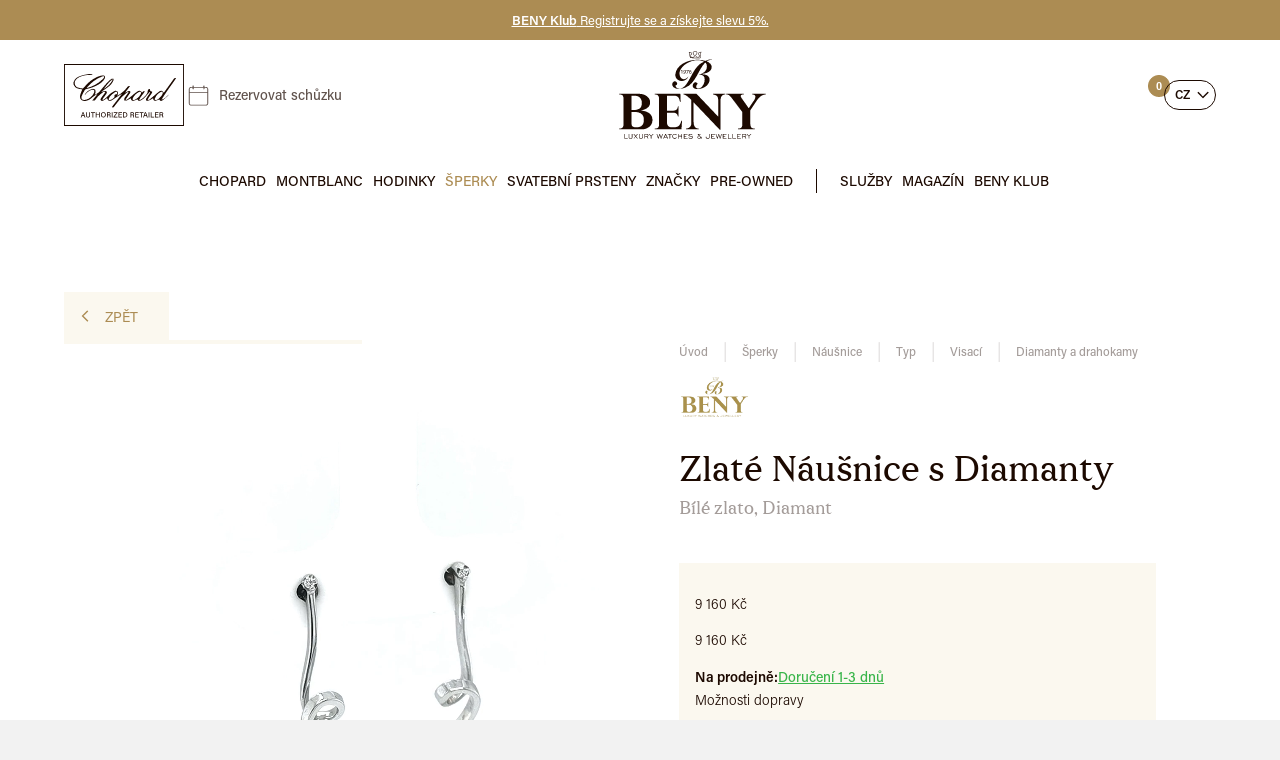

--- FILE ---
content_type: text/css
request_url: https://www.beny.cz/style/plugin/uniform.css?v=1743324125
body_size: -1031
content:
div.checker,div.radio{font-size:0;line-height:0;margin:0;display:inline-block;vertical-align:middle;position:relative}div.checker:focus,div.radio:focus{outline:0}div.checker,div.radio,div.checker *,div.radio *{margin:0;padding:0}div.checker span,div.radio span{padding:0;margin:0;display:inline-block;vertical-align:top}div.checker input,div.radio input{opacity:0;border:none;background:0 0;display:inline-block;text-align:center}div.checker,div.checker input,div.checker span{width:21px;height:21px;display:inline-block;vertical-align:middle}div.checker span{background:no-repeat scroll center center;background-size:21px 21px}div.checker span.checked,div.checker.active span.checked,div.checker.disabled span.checked,div.checker.disabled.active span.checked,div.checker.focus span.checked,div.checker.focus.active span.checked,div.checker.hover span.checked,div.checker.hover.active span.checked{background-image:url(../../img/uniform_check_correct.svg)}div.checker:has(.warning) span{background-image:url(../../img/uniform_check_warning.svg)}div.checker span,div.checker.active span,div.checker.disabled,div.checker.disabled.active,div.checker.focus span,div.checker.focus.active span,div.checker.hover span,div.checker.hover.active span{background-image:url(../../img/uniform_check.svg)}div.radio,div.radio input,div.radio span{width:16px;height:16px;display:inline-block;vertical-align:middle}div.radio span{background:no-repeat scroll center center;background-size:16px 16px}div.radio span.checked,div.radio.active span.checked,div.radio.disabled span.checked,div.radio.disabled.active span.checked,div.radio.focus span.checked,div.radio.focus.active span.checked,div.radio.hover span.checked,div.radio.hover.active span.checked{background-image:url(../../img/uniform_radio_correct.svg)}div.radio:has(.warning) span{background-image:url(../../img/uniform_radio_warning.svg)}div.radio span,div.radio.active span,div.radio.disabled,div.radio.disabled.active,div.radio.focus span,div.radio.focus.active span,div.radio.hover span,div.radio.hover.active span{background-image:url(../../img/uniform_radio.svg)}/*# sourceMappingURL=uniform.css.map */

--- FILE ---
content_type: text/css
request_url: https://www.beny.cz/style/components/detail.css?v=1768937997
body_size: 4580
content:
.detail{width:100%;margin:0 auto;display:flex;flex-wrap:wrap;gap:10px 60px;position:relative}.detail .top_info .flag_box{flex-wrap:wrap;padding:0;position:relative;display:flex;gap:10px;z-index:10;margin:0 0 15px}.detail .top_info .flag_box>span{border-radius:20px;background:var(--flag-clr, #FBF8EF);position:relative;display:block;margin:0;padding:0 15px;font-size:12px;line-height:24px;color:var(--flag-clr2, #AC8C53);font-weight:500;text-transform:uppercase}.detail .top_info .producer{display:inline-block;vertical-align:middle;position:relative;margin:0 0 30px;transition:all 400ms ease 0ms}.notouch .detail .top_info .producer:hover{color:#AC8C53}.detail .top_info .producer picture{display:block;position:relative;max-width:100%;max-height:40px}.detail .top_info .producer picture img{display:block;position:relative;max-width:100%;max-height:40px;width:initial;height:initial;margin:0}.detail .top_info :is(h1,.h1){font-size:36px;line-height:40px;font-weight:400;margin:0 0 40px}.detail .top_info .h3{font-weight:400;margin:0 0 40px}.detail .top_info :is(h1,.h1,.h3):has(+ .page_anotation){margin:0}.detail .top_info .page_anotation{font-size:18px;line-height:26px;color:#1c0900;opacity:.4;margin:0 0 40px}.detail .img{font-size:0;line-height:0;position:relative;width:calc(56% - 30px);margin:0}.detail .img .wish_icon{border-radius:20px;border:0;background:none;z-index:100;display:flex;align-items:flex-start;position:absolute;top:20px;left:20px;padding:0 0 0 34px;height:34px;transition:all 400ms ease 0ms}.detail .img .wish_icon::before{background-color:#AC8C53;-webkit-mask-image:url('../../img/wish_icon.svg');mask-image:url('../../img/wish_icon.svg');-webkit-mask-repeat:no-repeat;-webkit-mask-position:center center;-webkit-mask-size:24px 24px;mask-repeat:no-repeat;mask-position:center center;mask-size:24px 24px;position:absolute;content:"";top:0;bottom:0;left:0;width:34px;height:34px;transition:all 400ms ease 0ms}.notouch .detail .img .wish_icon:hover,.detail .img .wish_icon.active{background:#AC8C53}.detail .img .wish_icon.active::before{background-color:#fff !important}.notouch .detail .img .wish_icon:hover::before,.detail .img .wish_icon:focus::before{background-color:#fff}.detail .img .wish_icon span{opacity:0;text-align:center;padding:0;width:0;overflow:hidden;font-size:13px;line-height:34px;color:#fff;white-space:nowrap;transition:all 400ms ease 0ms}.notouch .detail .img .wish_icon:hover span{padding:0 15px 0 2px;width:155px;opacity:1}.detail .img .compare_icon{border-radius:20px;border:0;background:none;z-index:100;display:flex;align-items:flex-start;position:absolute;top:60px;left:20px;padding:0 0 0 34px;height:34px;transition:all 400ms ease 0ms}.detail .img .compare_icon::before{background-color:#AC8C53;-webkit-mask-image:url('../../img/compare_icon.svg');mask-image:url('../../img/compare_icon.svg');-webkit-mask-repeat:no-repeat;-webkit-mask-position:center center;-webkit-mask-size:24px 24px;mask-repeat:no-repeat;mask-position:center center;mask-size:24px 24px;position:absolute;content:"";top:0;bottom:0;left:0;width:34px;height:34px;transition:all 400ms ease 0ms}.notouch .detail .img .compare_icon:hover,.detail .img .main_img .compare_icon.active{background:#AC8C53}.detail .img .compare_icon.active::before{background-color:#fff !important}.notouch .detail .img .compare_icon:hover::before,.detail .img .compare_icon:focus::before{background-color:#fff}.detail .img .compare_icon span{opacity:0;text-align:center;padding:0;width:0;overflow:hidden;font-size:13px;line-height:34px;color:#fff;white-space:nowrap;transition:all 400ms ease 0ms}.notouch .detail .img .compare_icon:hover span{padding:0 15px 0 2px;width:155px;opacity:1}.detail .img .main_img{display:grid;grid-template-columns:repeat(2, 1fr);row-gap:20px;column-gap:20px;position:relative;width:100%}.detail .img .main_img.owl-carousel{display:block}.detail .img .main_img.owl-carousel .item{width:calc(50% - (1 * 20px / 2) * 1);margin-right:20px}.detail .img .main_img.mobile_imgs{display:none}.detail .img .main_img .play_video{padding:2px 12px;position:absolute;right:10px;bottom:10px;z-index:99;background:#1c0900;color:#fff;font-size:14px;line-height:24px;transition:all 400ms ease 0ms;border:0}.detail .img .main{position:relative;display:flex;align-items:center;justify-content:center;margin:0;z-index:0;padding:0;border:2px solid #FBF8EF;aspect-ratio:80 / 75;transition:all 400ms ease 0ms}.detail .img .main.first:not(:has(+ .main.second)){grid-column:span 2}.notouch .detail .img .main:hover{border:2px solid #AC8C53}.detail .img .main .in{background:#FBF8EF;align-items:center;display:flex;justify-content:center;position:relative;width:100%;height:100%}.detail .img .main:not(.second) .in img{width:initial;max-width:100%}.detail .img .main .in img{mix-blend-mode:multiply}.detail .img .main .in :is(img[src*="/global/"], .detail .img .main .in img[src*="no-product"]){mix-blend-mode:initial}.detail .img .other_img{grid-column:span 2;margin:0;width:100%;white-space:nowrap;display:block}.detail .img .other_img video{width:100%;display:block;grid-column:span 2}.detail .img .other_img .grid{margin:20px 0 0;width:100%;font-size:0;line-height:0;white-space:nowrap;display:grid;grid-template-columns:repeat(2, 1fr);row-gap:20px;column-gap:20px}.detail .img .other_img .grid.owl-carousel{display:block}.detail .img .other_img .grid.owl-carousel .item{width:calc(50% - (1 * 20px / 2) * 1);margin-right:20px}.detail .img .other_img a.fancybox{position:relative;display:block;margin:0;background:#FBF8EF;border:2px solid #FBF8EF;transition:all 400ms ease 0ms}.notouch .detail .img .other_img a.fancybox:hover{border:2px solid #AC8C53}.detail .img .other_img a.fancybox .in{overflow:hidden;min-height:0;display:block;position:relative;width:100%;aspect-ratio:80 / 75}.detail .img .other_img a.fancybox .in video{z-index:0;position:absolute;max-height:100%;min-height:100%;min-width:100%;height:auto;left:50%;top:50%;transform:translateX(-50%) translateY(-50%);object-fit:cover}html[class*="mozilla 11"] .detail .img .other_img a.fancybox .in video{min-width:135%;min-height:135%}.detail .img .other_img a.fancybox .in picture{background:#FBF8EF;z-index:0;position:absolute;inset:0;display:flex;justify-content:center;align-items:center}.detail .img .other_img a.fancybox .in picture img{mix-blend-mode:multiply}.detail .img .other_img a.fancybox .in picture :is(img[src*="/global/"], .detail .img .other_img a.fancybox .in picture img[src*="no-product"]){mix-blend-mode:initial}.detail .img .other_img a.fancybox .img_count{display:none;position:absolute;top:0;right:0;left:0;bottom:0;background-color:rgba(0,0,0,0.7);justify-content:center;align-items:center;text-align:center;color:#fff;font-weight:700;font-size:18px;line-height:22px;transition:all 400ms ease 0ms}.notouch .detail .img .other_img a.fancybox:hover .img_count{background-color:rgba(0,0,0,0.9)}.detail .img .other_img a.fancybox:not([data-number="photo_0"]):nth-child(5) .in::before,.detail .other_img a.fancybox:not([data-number="photo_0"]):nth-child(5) .in::after{display:none}.detail .img .other_img a.fancybox:not([data-number="photo_0"]):nth-child(5) .img_count{display:flex}.detail .img .other_img:not(.active) a.fancybox:nth-child(n + 5){display:none}.detail .img .other_img .show_all{grid-column:span 2}.detail .img .other_img.active .show_all{display:none}.detail .main_content{text-align:center;position:relative;width:calc(44% - 30px);margin:0}.detail .main_content .in{width:100%;max-width:540px;text-align:left;display:inline-block}.detail .main_content .in.is_stuck{z-index:99}.detail .main_content .in.is_stuck:has(.link_popup.active){z-index:999}.detail .main_content .in.is_stuck[style*="bottom"]{z-index:99}.detail .main_content .in.is_stuck[style*="bottom"]:has(.link_popup.active){z-index:999}.detail .main_content .text_box .full_description{position:absolute;right:0;top:100%;padding:0 16px 0 0;text-decoration:none}.detail .main_content .text_box .full_description.spec{position:relative;top:0}.detail .main_content .text_box .full_description::after{-webkit-mask-image:url('../../img/arrow_right.svg');mask-image:url('../../img/arrow_right.svg');z-index:10;position:absolute;top:0;right:-4px;bottom:0;width:16px;margin:0;transform:rotate(90deg);display:block;content:"";background-color:#1c0900;-webkit-mask-repeat:no-repeat;-webkit-mask-position:center center;-webkit-mask-size:12px 12px;mask-repeat:no-repeat;mask-position:center center;mask-size:12px 12px;transition:all 400ms ease 0ms}.detail .main_content .text_box .full_description::before{background:#1c0900;content:"";position:absolute;left:0;bottom:0;height:1px;opacity:1;width:calc(100% - 16px);transition:all 400ms ease 0ms}.notouch .detail .main_content .text_box .full_description:hover::before,.detail .main_content .text_box .full_description:focus::before{opacity:0;width:0}.detail .main_content .price{display:flex;justify-content:space-between;flex-wrap:wrap;padding:0;margin:40px 0 0;text-align:left}.detail .main_content .price .price_in{background:#FBF8EF;padding:16px;display:flex;align-items:center;gap:16px;width:100%}.detail .main_content .price .price_in .side{width:50%}.detail .main_content .price .price_in .side .left_side{width:100%}.detail .main_content .price .price_in .side .buy_box{margin:0}@media screen and (max-width:1280px){.detail .main_content .price .price_in{flex-direction:column}.detail .main_content .price .price_in .side{width:100%}}.detail .main_content .price .warning{font-weight:500;margin:0 0 10px;width:100%;font-size:14px;line-height:24px;padding:0 0 0 24px;color:#1c0900;position:relative}.detail .main_content .price .warning:before{content:"";position:absolute;left:0;top:2px;width:20px;height:20px;background-color:#E72628;-webkit-mask-image:url('../../img/warning_icon.svg');mask-image:url('../../img/warning_icon.svg');-webkit-mask-repeat:no-repeat;-webkit-mask-position:center center;-webkit-mask-size:20px 20px;mask-repeat:no-repeat;mask-position:center center;mask-size:20px 20px;color:#E72628}.detail .main_content .price .warehouse{font-weight:600;display:flex;align-items:center;gap:4px;margin:0;width:100%;font-size:14px;line-height:24px;position:relative}.detail .main_content .price .left_side>.warehouse{color:#1c0900 !important}.detail .main_content .price .warehouse .tooltipster{cursor:pointer;font-weight:500;color:var(--wr-color, #1c0900) !important;font-size:14px;line-height:24px;text-decoration:underline}.detail .main_content .price :is(.left_side,.right_side){display:block;width:50%}.detail .main_content .price .left_side{text-align:left}.detail .main_content .price .right_side{text-align:right}.detail .main_content .price :is(.left_side,.right_side) .discount{position:absolute;left:0;bottom:100%;color:#9D9D9D;display:block;font-size:16px;line-height:20px;margin:0;font-weight:300;text-decoration:line-through}.detail .main_content .price :is(.left_side,.right_side) .discount.hidden{display:none}.detail .main_content .price :is(.left_side,.right_side) .main{display:block;font-size:30px;line-height:36px;font-weight:600;margin:0}.detail .main_content .price :is(.left_side,.right_side) .small{display:block;color:#1c0900;font-size:14px;line-height:24px;font-weight:300;margin:0}.detail .main_content .price :is(.left_side,.right_side) .link_pop{display:inline-block;color:#1c0900;font-size:14px;line-height:24px;font-weight:400;margin:6px 0 0;position:relative}.detail .main_content .price :is(.left_side,.right_side) .link_pop::before{background:#1c0900;content:"";position:absolute;left:0;bottom:2px;height:1px;opacity:1;width:100%;transition:all 400ms ease 0ms}.notouch .detail .main_content .price :is(.left_side,.right_side) .link_pop:hover::before,.detail .main_content .price :is(.left_side,.right_side) .link_pop:focus::before{opacity:0;width:0}.detail .main_content .price .right_side .link_pop.cofidis{margin-right:36px}.detail .main_content .price .right_side .link_pop.cofidis::after{content:"";display:inline-block;position:absolute;top:50%;transform:translateY(-50%);left:100%;background:url(../../img/homecredit.png) no-repeat scroll center center;background-size:cover;width:28px;height:28px;margin:0 0 0 8px}.detail .main_content .price .info{position:relative;font-size:14px;line-height:24px;font-weight:500;margin:10px 0 0}.detail .main_content .price .info a{font-weight:400;color:#39b54a;text-decoration:underline}.detail .main_content .price .info.icon{padding:0 0 0 24px}.detail .main_content .price .info.icon:before{content:"";position:absolute;left:0;top:2px;width:20px;height:20px;background-color:#E72628;-webkit-mask-image:url('../../img/warning_icon.svg');mask-image:url('../../img/warning_icon.svg');-webkit-mask-repeat:no-repeat;-webkit-mask-position:center center;-webkit-mask-size:20px 20px;mask-repeat:no-repeat;mask-position:center center;mask-size:20px 20px;color:#E72628}.detail .main_content .butics_info{display:flex;margin:40px 0 0;flex-direction:column;align-items:flex-start;width:100%;gap:8px}.detail .main_content .butics_info .info{margin:0;position:relative;padding:0 0 0 60px;font-size:14px;line-height:24px;font-weight:300}.detail .main_content .butics_info .info::after{width:48px;height:48px;position:absolute;left:0;top:50%;transform:translateY(-50%);content:"";background-color:#1c0900;-webkit-mask-image:url('../../img/icon_butics.svg');mask-image:url('../../img/icon_butics.svg');-webkit-mask-repeat:no-repeat;-webkit-mask-position:center center;-webkit-mask-size:48px 48px;mask-repeat:no-repeat;mask-position:center center;mask-size:48px 48px}.detail .main_content .butics_info .info a:not(.link_pop){font-weight:600;color:#AC8C53;text-decoration:underline}.notouch .detail .main_content .butics_info .info a:not(.link_pop):hover{text-decoration:none}.detail .main_content .butics_info .info .link_pop{display:inline-block;color:#1c0900;font-size:14px;line-height:24px;font-weight:400;margin:0;position:relative;padding:0}.detail .main_content .butics_info .info .link_pop::before{background:#1c0900;content:"";position:absolute;left:0;bottom:2px;height:1px;opacity:1;width:100%;transition:all 400ms ease 0ms}.notouch .detail .main_content .butics_info .info .link_pop:hover::before,.detail .main_content .butics_info .info .link_pop:focus::before{opacity:0;width:0}.detail .main_content .variants_list{width:100%;display:flex;flex-wrap:wrap;gap:10px;margin:40px 0 0}.detail .main_content .variants_list .title{margin:0;width:100%;font-size:20px;line-height:24px;color:#AC8C53;text-transform:uppercase}.detail .main_content .variants_list .item{padding:0;box-sizing:border-box;position:relative;width:calc(16.5% - 50px / 6);display:block;border:1px solid #FBF8EF;background:#FBF8EF;transition:all 400ms ease 0ms}.notouch .detail .main_content .variants_list .item:hover{border-color:#AC8C53}.detail .main_content .variants_list:not(.active) .item:nth-child(n + 8){display:none}.detail .main_content .variants_list .item .img{display:block;width:100%;box-sizing:border-box;position:relative;aspect-ratio:1}.detail .main_content .variants_list .item .img img{mix-blend-mode:multiply}.detail .main_content .variants_list .item .img_count{display:none;position:absolute;inset:-1px;background-color:#fff;border:1px solid #1c0900;justify-content:center;align-items:center;text-align:center;color:#1c0900;font-weight:300;font-size:18px;line-height:24px;transition:all 400ms ease 0ms}.notouch .detail .main_content .variants_list:not(.active) .item:hover .img_count{border-color:#AC8C53}.detail .main_content .variants_list:not(.active) .item:not([data-number="photo_0"]):nth-child(7) .img_count{display:flex}.detail .main_content .adv_services{align-items:start;justify-items:start;display:grid;grid-template-columns:repeat(2, 1fr);row-gap:8px;column-gap:8px;margin:40px 0 0;width:100%}.detail .main_content .adv_services.owl-carousel{display:block}.detail .main_content .adv_services.owl-carousel .item{width:calc(50% - (1 * 8px / 2) * 1);margin-right:8px}.detail .main_content .adv_services .link_pop{display:flex;align-items:center;min-height:30px;color:#1c0900;font-size:14px;line-height:20px;font-weight:400;margin:0;position:relative;padding:0 0 0 38px}.detail .main_content .adv_services .link_pop span{border-radius:30px;width:30px;height:30px;position:absolute;left:0;top:0;background:#39b54a}.detail .main_content .adv_services .link_pop span::after{position:absolute;inset:0;content:"";background-color:#fff;-webkit-mask-repeat:no-repeat;-webkit-mask-position:center center;-webkit-mask-size:22px 22px;mask-repeat:no-repeat;mask-position:center center;mask-size:22px 22px}.detail .main_content .adv_services .link_pop.icon1 span::after{-webkit-mask-image:url('../../img/icon_graf.svg');mask-image:url('../../img/icon_graf.svg')}.detail .main_content .adv_services .link_pop.icon2 span::after{-webkit-mask-image:url('../../img/icon_gift.svg');mask-image:url('../../img/icon_gift.svg')}.detail .main_content .adv_services .link_pop.icon3 span::after{-webkit-mask-image:url('../../img/icon_expand.svg');mask-image:url('../../img/icon_expand.svg')}.detail .main_content .adv_services .link_pop.icon4 span::after{-webkit-mask-image:url('../../img/icon_battery.svg');mask-image:url('../../img/icon_battery.svg')}.detail .main_content .adv_services .link_pop.icon5 span::after{-webkit-mask-image:url('../../img/icon_delivery.svg');mask-image:url('../../img/icon_delivery.svg')}.detail .main_content .adv_services .link_pop.icon6 span::after{-webkit-mask-image:url('../../img/icon_auth.svg');mask-image:url('../../img/icon_auth.svg')}.detail .main_content .adv_services a.link_pop{text-decoration:underline}.notouch .detail .main_content .adv_services a.link_pop:is(:hover,:focus){text-decoration:none}.detail .main_content .new_cofidis{margin:60px 0 0;width:100%;box-sizing:border-box;border:1px solid #AC8C53;padding:12px 16px;position:relative;display:flex;align-items:center;justify-content:space-between}.detail .main_content .new_cofidis::before{position:absolute;left:0;bottom:calc(100% + 6px);padding:0 26px 0 0;content:attr(data-title);font-size:16px;line-height:24px;font-weight:500;background:url(../../img/cofidis_arrow.svg) no-repeat scroll right center;background-size:20px 20px}.detail .main_content .new_cofidis .cofidis{position:relative;display:block;color:#1c0900;font-size:14px;line-height:24px;font-weight:500;margin:0;padding:0 0 0 36px}.detail .main_content .new_cofidis .cofidis::after{content:"";display:block;position:absolute;top:50%;transform:translateY(-50%);left:0;background:url(../../img/homecredit.png) no-repeat scroll center center;background-size:cover;width:26px;height:26px;margin:0}.detail .main_content .new_cofidis .price{display:flex;gap:8px;margin:0}.detail .main_content .new_cofidis .price .small{padding:12px 0 0;display:block;color:#1c0900;font-size:14px;line-height:14px;font-weight:500;margin:0}.detail .main_content .new_cofidis .price .main{padding:12px 0 0;display:block;color:#1c0900;font-size:20px;line-height:9px;font-weight:700;margin:0}@media screen and (max-width:1280px){.detail .main_content .new_cofidis{flex-direction:column}.detail .main_content .new_cofidis .cofidis{font-size:13px;padding:0 0 0 36px}.detail .main_content .new_cofidis .cofidis::after{content:"";display:block;position:absolute;top:50%;transform:translateY(-50%);left:0;background:url(../../img/homecredit.png) no-repeat scroll center center;background-size:cover;width:26px;height:26px;margin:0}}@media screen and (max-width:1000px){.detail .main_content .new_cofidis{flex-direction:row}}@media screen and (max-width:500px){.detail .main_content .new_cofidis{flex-direction:column}}.detail .main_content .share_list{max-width:550px;width:100%;position:relative;display:flex;align-items:center;justify-content:space-between;margin:40px 0 0;padding:0}.detail .main_content .share_list li{display:block;position:relative}.detail .main_content .share_list li :is(a,button){display:inline-block;position:relative;background:none;border:0;padding:0 0 0 44px;color:#1c0900;font-size:14px;line-height:34px;font-weight:400;transition:all 400ms ease 0ms}.detail .main_content .share_list li :is(a,button)::after{position:absolute;bottom:8px;opacity:1;left:44px;height:1px;background:#1c0900;width:calc(100% - 44px);content:"";transition:all 400ms ease 0ms}.notouch .detail .main_content .share_list li :is(a,button):hover::after{width:0;opacity:0}.detail .main_content .share_list li :is(a,button)::before{content:"";width:34px;height:34px;position:absolute;left:0;top:0;background-color:#1c0900;-webkit-mask-repeat:no-repeat;-webkit-mask-position:center center;-webkit-mask-size:34px 34px;mask-repeat:no-repeat;mask-position:center center;mask-size:34px 34px}.detail .main_content .share_list li :is(a,button).icon1::before{-webkit-mask-image:url('../../img/icon_send.svg');mask-image:url('../../img/icon_send.svg')}.detail .main_content .share_list li :is(a,button).icon2::before{-webkit-mask-image:url('../../img/phone_icon.svg');mask-image:url('../../img/phone_icon.svg');-webkit-mask-size:26px 26px;mask-size:26px 26px}.detail .main_content .share_list li :is(a,button).icon3::before{-webkit-mask-image:url('../../img/share_icon.svg');mask-image:url('../../img/share_icon.svg')}.detail .main_content .share_list li ul{top:calc(100% + 60px);padding:8px 16px;border:1px solid #E5E5E5;z-index:0;margin:0;position:absolute;left:50%;transform:translateX(-50%);border-radius:6px;overflow:hidden;background-color:#ffffff;display:flex;opacity:0;visibility:hidden;transition:all 400ms ease 0ms}.detail .main_content .share_list li:hover ul{top:100%;opacity:1;visibility:visible;pointer-events:auto}.detail .main_content .share_list li ul li{margin:0;padding:0}.detail .main_content .share_list li ul li a{opacity:1;width:32px;height:32px;position:relative;display:block;padding:0;font-size:0;line-height:0;text-align:center;color:#1c0900}.detail .main_content .share_list li ul li a::before{width:100%;height:100%;position:absolute;inset:0;content:"";transition:all 400ms ease 0ms;background-color:#1c0900;-webkit-mask-repeat:no-repeat;-webkit-mask-position:center center;-webkit-mask-size:32px 32px;mask-repeat:no-repeat;mask-position:center center;mask-size:32px 32px}.detail .main_content .share_list li ul li a.fb::before{-webkit-mask-image:url('../../img/social_fb_icon3.svg');mask-image:url('../../img/social_fb_icon3.svg')}.detail .main_content .share_list li ul li a.tw::before{-webkit-mask-image:url('../../img/social_tw_icon3.svg');mask-image:url('../../img/social_tw_icon3.svg')}.detail .main_content .share_list li ul li a.li::before{-webkit-mask-image:url('../../img/social_li_icon3.svg');mask-image:url('../../img/social_li_icon3.svg')}.detail .main_content .share_list li ul li a.pt::before{-webkit-mask-image:url('../../img/social_pt_icon3.svg');mask-image:url('../../img/social_pt_icon3.svg')}.notouch .detail .main_content .share_list li ul li a:hover::before,.detail .main_content .share_list li ul li a:focus::before{background-color:#AC8C53}.detail .main_content .share_list2{width:100%;position:relative;display:flex;align-items:center;justify-content:space-between;margin:10px 0 0;padding:0}.detail .main_content .share_list2 li{text-align:center;display:block;width:33.33%;position:relative}.detail .main_content .share_list2:has(li:nth-child(4)) li{width:initial}.detail .main_content .share_list2 li :is(a,button){display:inline-block;text-align:center;position:relative;background:none;border:0;padding:30px 0 0;color:#1c0900;font-size:13px;line-height:24px;font-weight:400;transition:all 400ms ease 0ms}.detail .main_content .share_list2 li :is(a,button)::after{position:absolute;bottom:3px;opacity:1;left:0;height:1px;background:#1c0900;width:100%;content:"";transition:all 400ms ease 0ms}.notouch .detail .main_content .share_list2 li :is(a,button):hover::after{width:0;opacity:0}.detail .main_content .share_list2 li :is(a,button)::before{content:"";width:34px;height:34px;position:absolute;left:50%;transform:translateX(-50%);top:0;background-color:#1c0900;-webkit-mask-repeat:no-repeat;-webkit-mask-position:center center;-webkit-mask-size:24px 24px;mask-repeat:no-repeat;mask-position:center center;mask-size:24px 24px}.detail .main_content .share_list2 li :is(a,button).watchdog_icon::before{-webkit-mask-image:url('../../img/watch_icon.svg');mask-image:url('../../img/watch_icon.svg')}.detail .main_content .share_list2 li :is(a,button).wish_icon::before{-webkit-mask-image:url('../../img/wish_icon.svg');mask-image:url('../../img/wish_icon.svg')}.detail .main_content .share_list2 li :is(a,button).compare_icon::before{-webkit-mask-image:url('../../img/compare_icon.svg');mask-image:url('../../img/compare_icon.svg')}.detail .main_content .share_list2 li :is(a,button).icon3::before{-webkit-mask-image:url('../../img/share_icon.svg');mask-image:url('../../img/share_icon.svg');-webkit-mask-size:30px 30px;mask-size:30px 30px}.detail .main_content .share_list2 li ul{top:calc(100% + 60px);padding:8px 16px;border:1px solid #E5E5E5;z-index:0;margin:0;position:absolute;left:50%;transform:translateX(-50%);border-radius:6px;overflow:hidden;background-color:#ffffff;display:flex;opacity:0;visibility:hidden;transition:all 400ms ease 0ms}.detail .main_content .share_list2 li:hover ul{top:100%;opacity:1;visibility:visible;pointer-events:auto}.detail .main_content .share_list2 li ul li{margin:0;padding:0}.detail .main_content .share_list2 li ul li a{opacity:1;width:32px;height:32px;position:relative;display:block;padding:0;font-size:0;line-height:0;text-align:center;color:#1c0900}.detail .main_content .share_list2 li ul li a::before{transform:none;width:100%;height:100%;position:absolute;inset:0;left:0;content:"";transition:all 400ms ease 0ms;background-color:#1c0900;-webkit-mask-repeat:no-repeat;-webkit-mask-position:center center;-webkit-mask-size:32px 32px;mask-repeat:no-repeat;mask-position:center center;mask-size:32px 32px}.detail .main_content .share_list2 li ul li a::after{display:none}.detail .main_content .share_list2 li ul li a.fb::before{-webkit-mask-image:url('../../img/social_fb_icon3.svg');mask-image:url('../../img/social_fb_icon3.svg')}.detail .main_content .share_list2 li ul li a.tw::before{-webkit-mask-image:url('../../img/social_tw_icon3.svg');mask-image:url('../../img/social_tw_icon3.svg')}.detail .main_content .share_list2 li ul li a.li::before{-webkit-mask-image:url('../../img/social_li_icon3.svg');mask-image:url('../../img/social_li_icon3.svg')}.detail .main_content .share_list2 li ul li a.pt::before{-webkit-mask-image:url('../../img/social_pt_icon3.svg');mask-image:url('../../img/social_pt_icon3.svg')}.notouch .detail .main_content .share_list2 li ul li a:hover::before,.detail .main_content .share_list2 li ul li a:focus::before{background-color:#AC8C53}.detail .main_content .price .buy_box{flex-wrap:wrap;margin:25px 0 0;display:flex;gap:10px;width:100%}.detail .main_content .price .buy_box.hidden{display:none}.detail .main_content .price .buy_box .btn{gap:4px;justify-content:center;padding:0 40px;height:54px;display:flex;align-items:center}.detail .main_content .price .buy_box .btn.typ_9{flex:1}.detail .main_content .price .buy_box .btn.full{width:100%}.detail .main_content .price .warning2{margin:0;display:flex;align-items:center;gap:16px;position:relative;padding:12px 18px;border:1px solid #AC8C53;background:#fbf8ee}.detail .main_content .price .warning2::before{display:block;content:"";width:40px;height:40px;background:url(../../img/warning_icon2.svg) no-repeat scroll center center;background-size:40px 40px}.detail .main_content .price .warning2 p{flex:1;font-size:16px;line-height:24px;color:#AC8C53;margin:0}.detail .main_content .price .warning2 p strong{font-size:16px;line-height:24px;display:block}.detail_bottom{width:100%;display:flex;position:relative;gap:60px;justify-content:space-between;padding:20px 0 0}.detail_bottom:has(.right:only-child){justify-content:flex-end}.detail_bottom .left{width:calc(56% - 30px);padding:0;box-sizing:border-box;text-align:center}.detail_bottom .left .in{text-align:left;display:inline-block;max-width:500px;width:100%}.detail_bottom .left .in.full{max-width:100%}.detail_bottom .left .title{font-size:24px;line-height:30px;font-weight:400;text-transform:uppercase;color:#1c0900;margin:50px 0 20px;opacity:.8}.detail_bottom .left .title:nth-child(1){margin-top:0}.detail_bottom .left .in video{width:100%;display:block;margin:0}.detail_bottom .right{width:calc(44% - 30px);padding:0;box-sizing:border-box;text-align:center}.detail_bottom .right .in{text-align:left;display:inline-block;max-width:500px;width:100%}.detail_bottom .right .title{font-size:24px;line-height:30px;font-weight:400;text-transform:uppercase;color:#1c0900;margin:50px 0 20px;opacity:.8}.detail_bottom .right .title:nth-child(1){margin-top:0}.detail_bottom .right .params{display:flex;flex-direction:column;width:100%;position:relative}.detail_bottom .right .params .item{position:relative;display:block;margin:0;padding:0;border-top:1px solid #E5E5E5}.detail_bottom .right .params .item:nth-child(1){border-top:0}.detail_bottom .right .params .item:not(:has(.title)){display:none}.detail_bottom .right .params .item .title{box-sizing:border-box;border:0;background:none;color:#1c0900;width:100%;text-align:left;cursor:pointer;margin:0;display:flex;gap:16px;align-items:center;font-size:20px;line-height:28px;font-weight:300;padding:14px 50px 14px 0;text-transform:uppercase;position:relative;transition:all 400ms ease 0ms}.detail_bottom .right .params .item .title::before{opacity:.3;background-color:#1c0900;-webkit-mask-image:url('../../img/faq_open.svg');mask-image:url('../../img/faq_open.svg');-webkit-mask-repeat:no-repeat;-webkit-mask-position:center center;-webkit-mask-size:14px 14px;mask-repeat:no-repeat;mask-position:center center;mask-size:14px 14px;position:absolute;right:10px;top:50%;content:"";display:block;width:20px;height:20px;transform:translateY(-50%);transition:all 400ms ease 0ms}.detail_bottom .right .params .item .title::after{opacity:0;background-color:#1c0900;-webkit-mask-image:url('../../img/faq_close.svg');mask-image:url('../../img/faq_close.svg');-webkit-mask-repeat:no-repeat;-webkit-mask-position:center center;-webkit-mask-size:14px 14px;mask-repeat:no-repeat;mask-position:center center;mask-size:14px 14px;position:absolute;right:10px;top:50%;content:"";display:block;width:20px;height:20px;transform:translateY(-50%);transition:all 400ms ease 0ms}.notouch .detail_bottom .right .params .item .title:hover{color:#AC8C53}.notouch .detail_bottom .right .params .item .title:hover::before{background-color:#AC8C53}.notouch .detail_bottom .right .params .item .title:hover::after{background-color:#AC8C53}.detail_bottom .right .params .item.active .title::before{opacity:0}.detail_bottom .right .params .item.active .title::after{opacity:.3}.detail_bottom .right .params .item .title .icon{position:relative;width:30px;height:30px}.detail_bottom .right .params .item .text{padding:0 0 20px 0;display:none;width:initial}.detail_bottom .right .params .item.open .text{display:block}.detail_bottom .right .params table.para{border-collapse:collapse;border-spacing:0;width:100%;margin:0}.detail_bottom .right .params table.para th{vertical-align:top;width:160px;border:0;background:none;font-size:14px;line-height:24px;color:#1c0900;font-weight:500;padding:4px 0;text-align:left}.detail_bottom .right .params table.para th .tooltipster{border-radius:20px;color:#fff;font-size:11px;line-height:18px;width:18px;background:#AC8C53;text-align:center;display:inline-block;vertical-align:text-top}.detail_bottom .right .params table.para td{vertical-align:top;border:0;font-size:14px;line-height:24px;color:rgba(28,9,0,0.6);font-weight:400;padding:4px 0;text-align:left}.detail_bottom .right .params table.para td .tooltipster{border-radius:20px;color:#fff;font-size:11px;line-height:18px;width:18px;background:#AC8C53;text-align:center;display:inline-block;vertical-align:text-top}.detail_bottom .right .params table.para td a{text-decoration:underline dashed #1c0900}.notouch .detail_bottom .right .params table.para td a:hover{text-decoration:none}.detail .product_line{border:2px solid #FBF8EF;margin:35px 0 20px;display:flex;gap:0;align-items:center;width:100%;background:#FBF8EF;transition:all 400ms ease 0ms}.detail .variants_list .product_line{margin-top:0}.notouch a.detail .product_line:hover{border-color:#AC8C53}.detail .product_line .img{background:#FBF8EF;width:180px;aspect-ratio:80 / 75;align-items:center;display:flex;justify-content:center;position:relative}.detail .product_line .img img{mix-blend-mode:multiply;height:initial;width:initial;max-height:90%;max-width:90%;display:block;margin:0 auto}.detail .product_line .img img[src*="/global/"]{mix-blend-mode:initial}.detail .product_line .text{padding:25px;flex:1}.detail .product_line .text .title{font-size:18px;line-height:26px;font-weight:400;margin:0 0 15px;text-transform:none;color:#1c0900}.detail .product_line .text .title:has(+ .anotation){margin:0}.detail .product_line .text .anotation{font-size:14px;line-height:24px;color:#1c0900;opacity:.4;margin:0 0 15px}.detail .product_line .text .pop_price{margin:10px 0 0;display:flex;flex-direction:column;align-items:flex-start;gap:0;width:100%}.detail .product_line .text .pop_price .discount{color:#9D9D9D;white-space:nowrap;display:block;font-size:16px;line-height:22px;margin:0;font-weight:300;text-decoration:line-through}.detail .product_line .text .pop_price .discount.hidden{display:none}.detail .product_line .text .pop_price .main{color:#1c0900;white-space:nowrap;display:block;font-size:18px;line-height:22px;font-weight:600;margin:0}@media screen and (max-width:1500px){.detail .main_content .adv_services{grid-template-columns:repeat(1, 1fr);row-gap:8px;column-gap:8px}.detail .main_content .adv_services.owl-carousel{display:block}.detail .main_content .adv_services.owl-carousel .item{width:calc(100% - (0 * 8px / 1) * 1);margin-right:8px}}@media screen and (max-width:1000px){.detail{flex-direction:column;align-items:flex-start;gap:10px}.detail .img{width:100%}.detail .img .main_img.desktop_imgs{display:none}.detail .img .main_img.mobile_imgs{max-width:500px;display:block}.detail .img .main_img.mobile_imgs .imgs_slider{display:block;position:relative;white-space:nowrap}.detail .img .main_img.mobile_imgs .imgs_slider .main{display:inline-block;vertical-align:middle;width:100%}.detail .img .main_img.mobile_imgs .imgs_slider.owl-carousel .owl-dots{width:100%;font-size:0;margin:0 auto;text-align:center;position:absolute;bottom:-25px;left:0;right:0;z-index:990;justify-content:center;display:flex;gap:6px}.detail .img .main_img.mobile_imgs .imgs_slider.owl-carousel .owl-dots .owl-dot{opacity:.2;border-radius:20px;background:#AC8C53;position:relative;width:5px;height:5px;line-height:0;font-size:0;display:block;vertical-align:middle;margin:0;transition:all 400ms ease 0ms}.detail .img .main_img.mobile_imgs .imgs_slider.owl-carousel .owl-dots .owl-dot.active{width:20px;opacity:1}.notouch .detail .img .main_img.mobile_imgs .imgs_slider.owl-carousel .owl-dots .owl-dot:hover{opacity:1}.detail .producer{margin:0 0 10px}.detail .top_info :is(h1,.h1){font-size:34px;line-height:40px;margin:0 0 20px}.detail .top_info .h3{margin:0 0 20px}.detail .main_content{width:100%;padding:40px 0 0}.detail .main_content .in{max-width:100%}.detail .main_content .price{margin:30px 0 0}.detail .main_content .share_list{margin:30px 0}.detail .main_content .adv_services{grid-template-columns:repeat(2, 1fr);row-gap:8px;column-gap:8px;margin:30px 0 0}.detail .main_content .adv_services.owl-carousel{display:block}.detail .main_content .adv_services.owl-carousel .item{width:calc(50% - (1 * 8px / 2) * 1);margin-right:8px}.detail .main_content .variants_list{margin:30px 0 0}.detail_bottom{flex-direction:column;gap:50px}.detail_bottom .left{width:100%}.detail_bottom .left.h{display:none}.detail_bottom .left .in{max-width:100%}.detail_bottom .left .title{font-size:22px;line-height:26px;margin:40px 0 15px}.detail_bottom .left .title:nth-child(1){margin-top:0}.detail_bottom .right{width:100%}.detail_bottom .right .in{max-width:100%}.detail_bottom .right .title{font-size:22px;line-height:26px;margin:40px 0 15px}.detail_bottom .right .title:nth-child(1){margin-top:0}.detail_bottom .right .params .item .title{font-size:16px;line-height:24px;padding:10px 40px 10px 0}.detail_bottom .right .params .item .title::before{-webkit-mask-size:16px 16px;mask-size:16px 16px;right:10px;width:16px;height:16px}.detail_bottom .right .params .item .title::after{-webkit-mask-size:16px 16px;mask-size:16px 16px;right:10px;width:16px;height:16px}.detail_bottom .right .params table.para th{width:140px;padding:2px 0}.detail_bottom .right .params table.para td{padding:2px 0}.detail .product_line .img{width:150px}.detail .product_line .text{padding:20px}.detail .product_line .text .title{font-size:16px;line-height:24px;margin:0 0 8px}.detail .product_line .text .anotation{margin:0 0 8px}.detail .product_line .text .pop_price{margin:8px 0 0}.detail .product_line .text .pop_price .discount{font-size:14px;line-height:20px}.detail .product_line .text .pop_price .main{font-size:16px;line-height:20px}}@media screen and (max-width:650px){.detail .product_line{flex-direction:column;align-items:flex-start;box-sizing:border-box;padding:15px;gap:15px}.detail .product_line .text{padding:0}.detail .variants_list .product_line{align-items:center;padding:12px;gap:12px;flex-direction:row}.detail .variants_list .product_line .img{width:80px}.detail .variants_list .product_line .text .title{font-size:14px;line-height:20px}.detail .variants_list .product_line .text .anotation{font-size:12px;line-height:16px}.detail .variants_list .product_line .text .pop_price .discount{font-size:12px;line-height:18px}.detail .variants_list .product_line .text .pop_price .main{font-size:14px;line-height:18px}.detail .variants_list .product_line .text .pop_price .small{font-size:12px;line-height:16px}}@media screen and (max-width:600px){.detail .main_content .adv_services{grid-template-columns:repeat(1, 1fr);row-gap:8px;column-gap:8px}.detail .main_content .adv_services.owl-carousel{display:block}.detail .main_content .adv_services.owl-carousel .item{width:calc(100% - (0 * 8px / 1) * 1);margin-right:8px}}@media screen and (max-width:500px){.detail .top_info .flag_box{gap:4px}.detail .top_info .flag_box>span{padding:0 10px;font-size:11px;line-height:22px;text-transform:none}.detail .top_info :is(h1,.h1){font-size:30px;line-height:36px}.detail .main_content .price .left_side{text-align:left}.detail .main_content .price :is(.left_side,.right_side) .main{font-size:26px;line-height:32px}.detail .main_content .price .buy_box .btn{padding:0 25px}.detail .main_content .adv_services{grid-template-columns:repeat(1, 1fr);row-gap:6px;column-gap:6px}.detail .main_content .adv_services.owl-carousel{display:block}.detail .main_content .adv_services.owl-carousel .item{width:calc(100% - (0 * 6px / 1) * 1);margin-right:6px}.detail .main_content .share_list li:has(> a.icon2){display:none}.detail .main_content .share_list2 li ul{left:initial;right:0;transform:none}}.sticky_detail{opacity:0;visibility:hidden;display:block;padding:16px 0;box-shadow:0 5px 48px rgba(27,30,32,0.2);background:#fff;z-index:998;position:sticky;position:-webkit-sticky;left:0;right:0;bottom:0;transition:all 400ms ease 0ms}.sticky_detail.active{opacity:1;visibility:visible}.sticky_detail .inside_middle{display:flex;align-items:center;justify-content:center}.sticky_detail .img{background:#FBF8EF;width:60px;display:block;position:relative;aspect-ratio:80 / 75}.sticky_detail .img img{mix-blend-mode:multiply}.sticky_detail .img :is(img[src*="/global/"]){mix-blend-mode:initial}.sticky_detail .title_box{flex:1;margin:0 0 0 30px}.sticky_detail .title_box .title{font-family:'sfizia',sans-serif,Arial;color:#1c0900;font-size:18px;line-height:24px;font-weight:400;text-align:left;margin:0;position:relative}.sticky_detail .title_box .warehouse{font-weight:600;display:flex;align-items:center;gap:4px;color:#1c0900 !important;margin:0;width:100%;font-size:12px;line-height:16px;position:relative}.sticky_detail .title_box .warehouse .tooltipster{cursor:pointer;font-weight:500;color:var(--wr-color, #1c0900) !important;font-size:12px;line-height:16px;text-decoration:underline}.sticky_detail .price{white-space:nowrap;font-size:0;margin:0 30px;text-align:right}.sticky_detail .price .discount{position:relative;color:#9D9D9D;display:block;font-size:16px;line-height:20px;margin:0;font-weight:300;text-decoration:line-through}.sticky_detail .price .discount.hidden{display:none}.sticky_detail .price .main{display:block;font-size:24px;line-height:30px;font-weight:600;margin:0}.sticky_detail .price .small{display:block;color:#1c0900;font-size:14px;line-height:20px;font-weight:300;margin:0}.sticky_detail .buy_box{margin:0;display:block}.sticky_detail .buy_box.hidden{display:none}.sticky_detail .buy_box .btn{gap:4px;justify-content:center;padding:0 40px;height:54px;display:inline-flex;align-items:center}.sticky_detail .buy_box .btn.typ_9{flex:1}.sticky_detail .buy_box .btn.full{width:100%}@media screen and (max-width:1000px){.sticky_detail .img{width:40px}.sticky_detail .title_box{margin:0 10px}.sticky_detail .title_box .title{font-size:12px;line-height:16px}.sticky_detail .price{display:none}.sticky_detail .buy_box .param_pop{width:42px;height:42px;padding:0;font-size:0}.sticky_detail .buy_box .param_pop::before{content:"";background-color:#fff;position:absolute;inset:0;-webkit-mask-image:url('../../img/basket_icon.svg');mask-image:url('../../img/basket_icon.svg');-webkit-mask-repeat:no-repeat;-webkit-mask-position:center center;-webkit-mask-size:26px 26px;mask-repeat:no-repeat;mask-position:center center;mask-size:26px 26px;font-size:0}}.bottom_mozaika{display:block;position:relative;width:100%}.bottom_mozaika .item{display:flex;align-items:center;padding:120px 0;min-height:600px;width:100%;position:relative;overflow:hidden;background:#FBF8EF}.bottom_mozaika .item .img{position:absolute;top:-1px;bottom:-1px;width:calc(50% + 2px);left:-1px}.bottom_mozaika .item .text_box{width:50%;padding:0 0 0 100px;box-sizing:border-box;margin:0 0 0 auto}.bottom_mozaika .item.black .img{left:initial;right:-1px}.bottom_mozaika .item.black .text_box{padding:0 100px 0 0;margin:0}@media screen and (max-width:1280px){.bottom_mozaika .item{padding:80px 0}.bottom_mozaika .item .text_box{padding:0 0 0 60px}.bottom_mozaika .item.black .text_box{padding:0 60px 0 0}}@media screen and (max-width:1000px){.bottom_mozaika .item{padding:60px 0}.bottom_mozaika .item .text_box{padding:0 0 0 40px}.bottom_mozaika .item.black .text_box{padding:0 40px 0 0}}@media screen and (max-width:750px){.bottom_mozaika .item{display:block;padding-top:0}.bottom_mozaika .item .img{display:block;margin:0 0 60px;position:relative;aspect-ratio:16 / 9;top:0;bottom:0;right:0 !important;left:0 !important;width:100%}.bottom_mozaika .item .text_box{width:100%;padding:0;margin:0}.bottom_mozaika .item.black .text_box{padding:0}}/*# sourceMappingURL=detail.css.map */

--- FILE ---
content_type: image/svg+xml
request_url: https://www.beny.cz/img/date_icon.svg
body_size: -667
content:
<?xml version="1.0" encoding="UTF-8"?>
<svg id="Vrstva_1" xmlns="http://www.w3.org/2000/svg" version="1.1" viewBox="0 0 52 52">
  <!-- Generator: Adobe Illustrator 29.4.0, SVG Export Plug-In . SVG Version: 2.1.0 Build 152)  -->
  <path d="M10.063,46.92c-2.51-.142-4.274-2.639-4.349-4.89l.013-29.159c.084-1.811,1.758-3.743,3.275-4.416.203-.09.61-.24,1.055-.24.171,0,.751-.006,1.358-.012.661-.006,1.356-.013,1.582-.013h.742v-2.328c0-.43.379-.661.455-.703.051-.024.277-.078.626-.078.395,0,.646.068.705.101.179.134.361.269.361.888,0,.188.013,1.412.013,1.412l.008.733h.733s10.573.008,15.833.008c2.827,0,2.889-.002,2.923-.003l.717-.025v-.718s-.003-1.243-.001-1.349c.007-.325.191-.653.313-.795.098-.113.367-.227.746-.227.403,0,.711.129.826.25l.032.033c.136.139.234.24.234.538,0,.053.002.164.004.303.005.332.015.951.002,1.172l.014.779.722.004s1.615.009,2.403.018c.285.003.576.031.863.083.57.103.717.167.724.169,1.518.672,3.192,2.604,3.275,4.416l.013,29.252c-.102,2.31-1.783,4.796-4.328,4.796H10.063ZM7.698,42.469c0,1.629,1.266,2.724,3.149,2.724l30.143.005c2.885-.083,3.313-1.746,3.313-2.729v-21.975H7.698v21.975ZM10.592,10.109c-1.864,0-2.894,1.612-2.894,2.726v5.934h36.605v-5.934c0-1.114-1.031-2.726-2.894-2.726h-3.18v2.331c-.01.279-.098.411-.131.46-.247.38-.747.419-.893.419-.298,0-.757-.145-.907-.551l-.02-.051c-.029-.074-.078-.196-.083-.388v-2.219s-20.314,0-20.314,0v1.919c0,.311-.032.552-.094.715-.159.43-.693.574-.991.574-.145,0-.689-.038-.92-.395-.031-.057-.147-.332-.147-.554v-2.261h-3.136Z"/>
</svg>

--- FILE ---
content_type: text/javascript
request_url: https://www.beny.cz/cookies-page/lang/cookies-script-cs.min.js?v=21-01-2026
body_size: 141
content:
var gdpr_link;gdpr_link=$("#privacy-policy-link").length?$("#privacy-policy-link").val():"/cs/zasady-ochrany-osobnich-udaju/",window.cc_languages={cs:{consent_modal:{title:"Tato webová stránka používá cookies",description:"K personalizaci obsahu a reklam, poskytování funkcí sociálních médií a analýze naší návštěvnosti využíváme soubory cookies. Informace o tom, jak náš web používáte, sdílíme se svými partnery pro sociální média, inzerci a analýzy. Partneři tyto údaje mohou zkombinovat s dalšími informacemi, které jste jim poskytli nebo které získali v důsledku toho, že používáte jejich služby.",primary_btn:{text:"Povolit vše",role:"accept_all"},secondary_btn:{text:"Odmítnout",role:"accept_necessary"},third_btn:{text:"Upravit",role:"settings"}},settings_modal:{title:"Detailní informace",save_settings_btn:"Uložit výběr",accept_all_btn:"Povolit vše",reject_all_btn:"Odmítnout",close_btn_label:"Zavřít",blocks:[{title:"Více o cookies",description:'Cookies jsou malé textové soubory, které mohou být používány webovými stránkami, aby učinily uživatelský zážitek více efektivní.<br /><br />Tato stránka používá různé typy cookies. Některé cookies jsou umístěny službami třetích stran, které se objevují na našich stránkách. Prostřednictvím volby můžete ovlivnit, jaké údaje o vás mohou být třetím stranám předány a podle jednotlivých kategorií či kombinace jednotlivých souborů ovlivnit, pro jaké účely budou údaje využity.<br /><br />Kdykoliv můžete změnit nebo vzít zpět svůj souhlas prostřednictvím této lišty na našich webových stránkách.<br /><br />Zjistěte v našich <a href="'+gdpr_link+'#scroll_cookies" class="cc-link">Zásadách používání souborů cookies</a> více o tom, kdo jsme, jak nás můžete kontaktovat a jak zpracováváme vaše osobní údaje.'},{title:"Nezbytně nutné cookies",description:"Nutné cookies pomáhají, aby byla webová stránka použitelná tak, že umožní základní funkce jako navigace stránky a přístup k zabezpečeným sekcím webové stránky. Webová stránka nemůže správně fungovat bez těchto cookies.",toggle:{value:"necessary",enabled:!0,readonly:!0}},{title:"Činnost webových stránek a analýza",description:"Čím víc lidí má statistické cookies zapnuté, tím lépe můžeme naše stránky vyladit. Třeba tak, že hojně navštěvované části stránek přesuneme hned na hlavní stránku a ušetříme tak hledání ostatním návštěvníkům. Díky nim jsme schopni zjistit, odkud k nám lidé přicházejí, na co klikají, jak dlouho u nás zůstávají apod. Zpracování statistických cookies je našim oprávněným zájmem. Tyto cookies zpracováváme na základě vašeho souhlasu. Souhlas zde můžete kdykoliv udělit, či odvolat.",toggle:{value:"analytics",enabled:!1,readonly:!1}},{title:"Marketing a personalizace",description:"Zpracování pro tyto účely nám pomáhá sledovat návštěvníky na webových stránkách. Záměrem je zobrazit reklamu, která je relevantní a zajímavá pro jednotlivého uživatele a tímto hodnotnější pro vydavatele a inzerenty třetích stran.",toggle:{value:"targeting",enabled:!1,readonly:!1}},{title:"Konverze",description:"Při souhlasu obou dvou kategorií (Činnost webových stránek a analýza / Marketing a personalizace) se automaticky povolují i konverzní skripty. Souhlas zde můžete kdykoliv udělit, či odvolat pomocí nesouhlasu s jednou výše uvedených kategorií.",toggle:{value:"both",enabled:!1,readonly:!1}}]}}};

--- FILE ---
content_type: image/svg+xml
request_url: https://www.beny.cz/img/phone_icon1.svg
body_size: -252
content:
<?xml version="1.0" encoding="UTF-8"?>
<svg id="Vrstva_1" xmlns="http://www.w3.org/2000/svg" version="1.1" viewBox="0 0 52 52">
  <!-- Generator: Adobe Illustrator 29.4.0, SVG Export Plug-In . SVG Version: 2.1.0 Build 152)  -->
  <path d="M43.76,10.435c-4.664-5.345-11.382-8.41-18.432-8.41-.574,0-1.157.02-1.732.061-7.525.526-14.042,4.578-17.88,11.118-3.96,6.749-4.327,15.022-.981,22.132.175.371.387.74.593,1.097.32.556.651,1.132.871,1.761l.045.129-3.92,10.652c-.091.283.036.579.193.757.142.161.351.246.603.246.184,0,.378-.045.582-.136l10.056-4.287.168.103c3.806,2.344,8.149,3.583,12.561,3.583h.002c11.76,0,21.432-8.308,22.997-19.753.938-6.861-1.149-13.806-5.727-19.052ZM43.502,39.441c-4.044,5.148-10.335,8.221-16.828,8.221-3.05,0-6.076-.65-8.997-1.931-.662-.291-1.293-.648-1.903-.994-.625-.354-1.218-.69-1.842-.961-1.723.6-3.435,1.346-5.092,2.067-1.09.474-2.217.965-3.339,1.412l-.697.277.188-.726c.377-1.457.96-2.899,1.524-4.293.477-1.178.969-2.397,1.321-3.591.312-1.061.263-1.131-.06-1.589-.13-.184-.291-.413-.478-.747C1.512,26.22,3.946,14.025,13.086,7.588c3.624-2.552,7.871-3.901,12.282-3.901,10.328,0,19.583,7.22,22.006,17.168,1.638,6.723.263,13.324-3.872,18.586Z"/>
  <path d="M39.449,31.401c-.875-.702-3.934-2.543-4.923-3.002-.639-.297-1.129-.435-1.541-.435-.733,0-1.267.442-2.187,1.434-.071.076-.189.236-.314.405-.577.782-1.024,1.335-1.522,1.335-.037,0-.073-.003-.109-.01-1.331-.236-4.191-2.794-4.881-3.496-.036-.036-3.527-3.801-3.218-5.017.047-.183.153-.286,1.142-1.095.535-.438,1.269-1.038,1.444-1.266.98-1.274.592-2-.181-3.447-.566-1.06-2.469-4.236-2.954-4.679-.417-.38-.891-.565-1.448-.565-1.949,0-4.406,2.341-5.31,4.02-2.504,4.651,1.939,11.94,4.638,15.144,1.7,2.018,4.086,4.049,6.545,5.572,2.068,1.28,5.18,2.806,8.263,2.806,2.146,0,3.972-.748,5.425-2.222,1.005-1.02,2.052-2.585,1.974-3.919-.036-.625-.313-1.137-.845-1.563ZM35.323,37.084c-.576.273-1.274.412-2.073.412-2.548,0-5.772-1.403-7.759-2.605-3.352-2.028-6.442-5.117-8.476-8.476-1.357-2.24-3.382-6.759-2.361-9.483.443-1.182,2.464-3.435,3.771-3.66.072-.013.154-.027.244-.027.281,0,.453.146.548.268l.016.02,2.921,5.012.013.05c.103.389-.12.617-.24.739-.018.019-.037.038-.055.058-.374.427-.832.759-1.274,1.08-.974.707-1.744,1.265-1.548,2.581.463,3.116,6.459,8.938,9.372,9.689.332.086.609.127.847.127.704,0,1.08-.369,1.865-1.203.09-.096.232-.281.383-.476.668-.869,1.182-1.484,1.701-1.484l.137.006.086.056c.176.115.752.444,1.42.824,3.482,1.985,3.686,2.171,3.766,2.418.403,1.247-2.66,3.769-3.304,4.074Z"/>
</svg>

--- FILE ---
content_type: image/svg+xml
request_url: https://www.beny.cz/img/pay_icon.svg
body_size: 4711
content:
<?xml version="1.0" encoding="UTF-8"?>
<svg id="Vrstva_1" xmlns="http://www.w3.org/2000/svg" version="1.1" viewBox="0 0 402 50">
  <!-- Generator: Adobe Illustrator 29.4.0, SVG Export Plug-In . SVG Version: 2.1.0 Build 152)  -->
  <g>
    <path d="M60.322,15.654l-5.417-.09-9.08,18.591h4.987c.85-1.392,1.439-2.937,2.104-4.424.534-.1,4.018-.203,4.19.043l.333,4.381h4.85c.109,0,.256-.327.212-.471l-2.177-18.03ZM54.568,25.685l1.844-4.1.342,4.1h-2.186Z"/>
    <path d="M21.711,15.575l-5.602,11.751-1.23-11.751h-7.992l6.967,5.67c-.107.196-.352.01-.481-.066-.29-.171-2.94-2.066-3.07-1.915.578,4.969,1.283,9.942,2.068,14.872,1.45-.112,3.296.214,4.701.026.19-.025.356-.028.479-.204l9.419-18.383h-5.26Z"/>
    <path d="M44.46,24.112c-.887-.782-3.651-2.003-4-2.839-.306-.73.321-1.226.964-1.424,1.472-.454,3.134.124,4.461.777.201-.044,1.488-3.513,1.526-3.82.061-.494-.943-.818-1.376-.964-3.645-1.222-9.179-.25-10.463,3.893-.734,2.37-.027,4.294,1.853,5.81,1.067.86,4.886,2.167,3.484,3.899-1.147,1.417-4.989.171-6.286-.754-.062.692-1.705,3.83-1.48,4.211.04.068,1.195.654,1.386.732,4.063,1.649,10.68.693,11.669-4.365.402-2.06-.172-3.775-1.737-5.156Z"/>
    <polygon points="29.293 15.575 25.741 34.155 30.659 34.155 34.075 15.575 29.293 15.575"/>
    <path d="M65.193,1H6.169C3.739,1,1.762,2.977,1.762,5.406v39.187c0,2.43,1.977,4.407,4.406,4.407h59.024c2.43,0,4.406-1.977,4.406-4.407V5.406c0-2.43-1.977-4.406-4.406-4.406ZM67.362,44.593c0,1.196-.973,2.17-2.169,2.17H6.169c-1.196,0-2.169-.973-2.169-2.17V5.406c0-1.196.973-2.169,2.169-2.169h59.024c1.196,0,2.169.973,2.169,2.169v39.187Z"/>
  </g>
  <g>
    <path d="M175.405,1h-60.533c-2.43,0-4.406,1.977-4.406,4.406v39.187c0,2.43,1.977,4.407,4.406,4.407h60.533c2.43,0,4.407-1.977,4.407-4.407V5.406c0-2.43-1.977-4.406-4.407-4.406ZM177.575,44.593c0,1.196-.973,2.17-2.17,2.17h-60.533c-1.196,0-2.169-.973-2.169-2.17V5.406c0-1.196.973-2.169,2.169-2.169h60.533c1.196,0,2.17.973,2.17,2.169v39.187Z"/>
    <polygon points="136.853 37.253 136.858 37.25 136.858 37.25 136.853 37.253"/>
    <path d="M138.277,38.481l-.374-.055c-.412-.07-.618-.196-.618-.374,0-.268.225-.401.671-.401h.009c.42,0,.815.11,1.156.302l-.012-.007.322-.643c-.395-.237-.871-.377-1.381-.377-.032,0-.065,0-.097.002-.027-.002-.058-.002-.09-.002-.376,0-.724.121-1.006.325-.245.192-.401.489-.401.823v.034c0,.587.424.938,1.259,1.045l.348.055c.427.072.643.197.643.376,0,.302-.274.456-.832.456h-.015c-.443,0-.854-.139-1.19-.377v-.002.002s-.005-.002-.007-.004l.006.004-.347.615c.424.286.945.456,1.506.456h.048c.034.002.074.003.113.003.407,0,.787-.12,1.106-.327.267-.184.441-.488.441-.834v-.022c0-.604-.424-.961-1.259-1.072Z"/>
    <path d="M142.099,39.979h-.002c-.34,0-.511-.197-.511-.588v-1.63h1.287v-.724h-1.287v-1.098h-.805v1.098l-.738-.002v.724h.75v1.636c0,.889.424,1.34,1.259,1.34h.029c.344,0,.662-.102.93-.275l-.216-.671c-.201.115-.441.184-.696.189Z"/>
    <path d="M131.345,7.651c.022-.01.046-.016.068-.026.006-.003.012-.006.018-.009l-.086.034Z"/>
    <polygon points="143.011 40.461 143.018 40.458 143.011 40.461 143.011 40.461"/>
    <path d="M129.688,36.931h-.015c-.026-.002-.057-.003-.087-.003-.491,0-.923.256-1.168.642l-.003.005c-.228-.389-.643-.647-1.12-.647-.029,0-.06.002-.089.003h-.012c-.424,0-.799.211-1.028.533l-.003.003v-.429h-.801v3.619h.805v-2.014c0-.64.298-.961.885-.961.533,0,.805.324.805.961v2.01h.777v-2.01c0-.642.298-.961.883-.961l-.002-.007c.533,0,.805.324.805.961v2.01h.805v-2.278c0-.017.002-.036.002-.057,0-.377-.149-.719-.391-.971-.273-.256-.642-.412-1.045-.412Z"/>
    <polygon points="146.854 40.226 146.85 40.229 146.851 40.229 146.854 40.226"/>
    <path d="M140.555,16.044l-.026.094c-.391,1.209-.618,2.602-.618,4.047,0,1.431.221,2.808.631,4.103l-.026-.096c.839,2.729,2.456,5.011,4.592,6.654l.031.022c2.167-1.666,3.784-3.947,4.599-6.582l.026-.093c.384-1.199.606-2.578.606-4.009,0-1.446-.226-2.837-.643-4.144l.026.096c-.844-2.727-2.455-5.009-4.58-6.663l-.031-.022-.002.002c-2.156,1.676-3.767,3.957-4.585,6.591Z"/>
    <path d="M144.301,31.479c-.016.011-.033.02-.049.03,0,0,0,0,0,0l.048-.031Z"/>
    <path d="M144.253,31.509c-2.235-1.803-3.904-4.23-4.744-7.014l-.026-.101c-.393-1.263-.619-2.714-.619-4.218,0-4.571,2.089-8.656,5.366-11.349l.026-.021c-2.098-1.427-4.686-2.278-7.474-2.278h-.058l.002.003h-.019c-1.88,0-3.67.392-5.293,1.093-3.29,1.39-5.854,3.953-7.214,7.153l-.033.087c-.686,1.561-1.086,3.381-1.086,5.294,0,1.887.392,3.682,1.095,5.312,1.396,3.281,3.958,5.841,7.153,7.199l.087.033c1.568.686,3.396,1.086,5.316,1.086,2.784,0,5.369-.84,7.521-2.279Z"/>
    <path d="M134.769,37.464c-.269-.329-.674-.537-1.129-.537h-.026l-.002-.002h-.043c-.489,0-.931.206-1.242.537-.317.364-.511.844-.511,1.367s.194,1.003.512,1.37c.312.33.752.536,1.242.536h.043c.021.002.045.002.07.002.441,0,.834-.209,1.082-.535l.002-.003v.456h.777v-3.619h-.777v.429ZM134.502,39.663c-.185.198-.449.321-.741.321h-.036l-.003-.002c-.015,0-.033.002-.05.002-.297,0-.564-.123-.753-.322-.184-.225-.295-.515-.295-.83s.111-.605.297-.833c.19-.198.457-.321.753-.321.017,0,.036,0,.053.002h.038c.293,0,.558.129.738.335l.002.002c.182.223.293.509.293.823s-.111.6-.295.825Z"/>
    <polygon points="132.33 40.2 132.329 40.2 132.328 40.199 132.33 40.2"/>
    <path d="M124.2,25.539c-.01-.022-.016-.046-.026-.068-.003-.006-.006-.012-.009-.018l.034.086Z"/>
    <polygon points="139.102 40.406 139.095 40.41 139.093 40.411 139.102 40.406"/>
    <path d="M164.275,37.464c-.25-.328-.642-.539-1.082-.539-.024,0-.048,0-.072.002h-.021c-.494,0-.938.211-1.249.547l-.002.002c-.324.357-.523.832-.523,1.353s.199.998.524,1.355c.312.337.756.548,1.249.548h.022c.026.002.058.003.089.003.436,0,.822-.211,1.062-.535l.002-.003v.456h.777v-5.093h-.777v1.904ZM164.022,39.659c-.192.2-.463.323-.76.323h-.06c-.3,0-.571-.129-.76-.335-.192-.216-.309-.504-.309-.818s.116-.6.31-.819c.201-.207.48-.335.79-.335s.592.129.791.336c.19.22.307.508.307.823s-.116.603-.308.825Z"/>
    <polygon points="161.852 40.185 161.851 40.184 161.85 40.183 161.852 40.185"/>
    <path d="M160.575,36.927c-.019,0-.036,0-.055.002h-.026c-.389,0-.729.214-.906.532l-.003.005v-.429l-.777-.003v3.619h.777v-2.036c0-.621.261-.937.777-.937h.017c.17,0,.331.039.473.11l-.007-.003.24-.751c-.151-.069-.326-.108-.511-.108Z"/>
    <path d="M158.949,32.671c-.024.011-.05.018-.074.028-.005.002-.009.004-.013.006l.087-.034Z"/>
    <path d="M166.077,14.783c.01.022.016.046.026.068.003.006.006.012.009.018l-.034-.086Z"/>
    <path d="M158.935,7.656l-.087-.033c-1.556-.686-3.369-1.086-5.275-1.086h-.017v-.005h-.057c-2.768,0-5.339.84-7.476,2.28,2.223,1.812,3.885,4.235,4.731,7.014l.027.103c.405,1.278.636,2.746.636,4.271,0,1.508-.228,2.961-.65,4.33l.027-.103c-.865,2.878-2.534,5.295-4.745,7.064l-.027.022c2.113,1.427,4.719,2.278,7.522,2.278,1.893,0,3.693-.391,5.329-1.092,3.284-1.396,5.845-3.959,7.204-7.155l.033-.087c.686-1.561,1.086-3.381,1.086-5.294,0-1.887-.392-3.682-1.095-5.312-1.396-3.283-3.965-5.843-7.167-7.195Z"/>
    <path d="M145.977,8.841c.015-.01.031-.019.046-.029,0,0,0,0,0,0l-.046.029Z"/>
    <polygon points="153.609 40.305 153.613 40.301 153.609 40.304 153.609 40.305"/>
    <path d="M149.623,36.927h-.062c-.389,0-.727.214-.904.532l-.003.005v-.429l-.806-.002v3.619h.805v-2.036c0-.621.261-.937.777-.937h.017c.17,0,.331.039.473.11l-.007-.003.242-.751c-.158-.069-.34-.108-.532-.108Z"/>
    <polygon points="146.554 37.454 146.554 37.454 146.555 37.456 146.554 37.454"/>
    <path d="M145.362,36.926h-.036l-.003.002h-.043c-.491,0-.931.206-1.244.537-.316.341-.511.799-.511,1.304,0,.023,0,.047.002.07-.002.024-.002.05-.002.077,0,.506.201.966.525,1.302.326.324.775.523,1.271.523.018,0,.038,0,.057-.002.02,0,.045.002.068.002.535,0,1.024-.193,1.404-.512l-.375-.588c-.278.245-.643.398-1.043.401h-.002c-.027.002-.058.003-.089.003-.516,0-.943-.386-1.009-.883v-.005h2.707v-.321c.002-.027.002-.058.002-.089,0-.496-.183-.948-.487-1.293-.295-.325-.72-.529-1.192-.529ZM146.24,38.507h-1.877c.043-.484.446-.861.938-.861s.895.377.938.858v.003Z"/>
    <path d="M156.963,37.464c-.245-.328-.633-.539-1.069-.539-.021,0-.041,0-.06.002h-.039c-.496,0-.943.206-1.261.537-.324.362-.523.841-.523,1.367s.199,1.006.524,1.368c.319.33.766.536,1.261.536h.039c.024.002.05.002.077.002.431,0,.811-.211,1.045-.535l.003-.003v.456h.806v-3.619h-.805v.429ZM157.014,38.881c0,.302-.111.576-.296.787-.19.195-.454.314-.747.314-.018,0-.037,0-.055-.002l-.002.002h-.038c-.292,0-.554-.124-.739-.321-.184-.225-.295-.515-.295-.83s.111-.605.297-.833c.185-.198.447-.321.738-.321h.069c.3,0,.571.129.758.334.192.208.309.485.309.791v.033c0,.014.002.031.002.046Z"/>
    <polygon points="155.913 39.981 155.916 39.981 155.916 39.981 155.913 39.981"/>
    <path d="M152.365,39.984h-.003c-.021.002-.046.002-.07.002-.307,0-.585-.124-.787-.324-.19-.221-.307-.513-.307-.83s.116-.609.308-.831c.192-.198.459-.321.755-.321h.034c.355.002.681.122.942.324l-.003-.003.376-.643c-.34-.269-.774-.431-1.245-.431h-.041l-.002.002c-.022-.002-.046-.002-.072-.002-1.052,0-1.904.853-1.904,1.904s.853,1.904,1.904,1.904c.025,0,.05,0,.074-.002.02,0,.044.002.069.002.461,0,.884-.16,1.217-.43l-.375-.642c-.238.189-.54.309-.868.322Z"/>
    <polygon points="154.535 40.2 154.535 40.2 154.534 40.199 154.535 40.2"/>
  </g>
  <g>
    <path d="M285.618,1h-60.533c-2.43,0-4.406,1.977-4.406,4.406v39.187c0,2.43,1.977,4.407,4.406,4.407h60.533c2.43,0,4.407-1.977,4.407-4.407V5.406c0-2.43-1.977-4.406-4.407-4.406ZM287.788,44.593c0,1.196-.973,2.17-2.17,2.17h-60.533c-1.196,0-2.169-.973-2.169-2.17V5.406c0-1.196.973-2.169,2.169-2.169h60.533c1.196,0,2.17.973,2.17,2.169v39.187Z"/>
    <path d="M254.514,31.479c-.016.011-.033.02-.049.03,0,0,0,0,0,0l.048-.031Z"/>
    <path d="M259.952,24.287l.026-.093c.384-1.199.606-2.578.606-4.009,0-1.446-.226-2.837-.643-4.144l.026.096c-.844-2.727-2.455-5.009-4.58-6.663l-.031-.022-.002.002c-2.156,1.676-3.767,3.957-4.585,6.591l-.026.094c-.391,1.209-.618,2.602-.618,4.047,0,1.431.221,2.808.631,4.103l-.026-.096c.839,2.729,2.456,5.011,4.592,6.654l.031.022c2.167-1.666,3.784-3.947,4.599-6.582Z"/>
    <path d="M249.722,24.496l-.026-.101c-.393-1.263-.619-2.714-.619-4.218,0-4.571,2.089-8.656,5.366-11.349l.026-.021c-2.098-1.427-4.686-2.278-7.474-2.278h-.058l.002.003h-.019c-1.88,0-3.67.392-5.293,1.093-3.29,1.39-5.855,3.953-7.214,7.153l-.033.087c-.686,1.561-1.086,3.381-1.086,5.294,0,1.887.392,3.682,1.094,5.312,1.396,3.281,3.958,5.841,7.153,7.199l.088.033c1.568.686,3.396,1.086,5.316,1.086,2.784,0,5.369-.84,7.521-2.279-2.235-1.803-3.904-4.23-4.744-7.014Z"/>
    <path d="M241.558,7.651c.022-.01.046-.016.068-.026.006-.003.012-.006.018-.009l-.086.034Z"/>
    <path d="M269.148,7.656l-.087-.033c-1.556-.686-3.369-1.086-5.275-1.086h-.017v-.005h-.057c-2.768,0-5.339.84-7.476,2.28,2.223,1.811,3.885,4.235,4.731,7.014l.027.103c.405,1.278.636,2.746.636,4.271,0,1.508-.228,2.961-.65,4.33l.027-.103c-.865,2.878-2.534,5.295-4.745,7.064l-.027.022c2.113,1.427,4.719,2.278,7.522,2.278,1.893,0,3.693-.391,5.329-1.092,3.284-1.396,5.845-3.959,7.204-7.156l.033-.087c.686-1.561,1.086-3.381,1.086-5.294,0-1.887-.392-3.682-1.094-5.312-1.396-3.283-3.965-5.843-7.167-7.195Z"/>
    <path d="M276.29,14.783c.01.022.016.046.026.068.003.006.006.012.009.018l-.034-.086Z"/>
    <path d="M256.19,8.841c.015-.01.031-.019.046-.029h0s-.046.029-.046.029Z"/>
    <path d="M269.162,32.671c-.024.011-.05.018-.075.028-.004.002-.008.004-.013.006l.088-.034Z"/>
    <path d="M234.413,25.539c-.01-.022-.016-.046-.026-.068-.003-.006-.006-.012-.009-.018l.034.086Z"/>
    <path d="M250.277,37.423c-.272-.351-.698-.548-1.142-.529-1.048.051-1.857.943-1.805,1.992.048.976.829,1.757,1.805,1.805.444.019.87-.178,1.142-.529v.439h.787v-3.615h-.787v.439ZM249.233,39.949c-.599.008-1.091-.471-1.099-1.07,0-.029,0-.058.002-.087.035-.604.552-1.065,1.155-1.03.604.035,1.065.552,1.03,1.155-.033.578-.51,1.03-1.089,1.032Z"/>
    <path d="M245.382,36.894c-.058-.004-.115-.004-.173,0-.509-.033-.996.213-1.271.643-.25-.417-.709-.664-1.195-.643-.423-.021-.826.183-1.059.537v-.446h-.787v3.615h.794v-2.004c-.064-.463.259-.89.721-.954.054-.007.109-.01.164-.007.522,0,.787.34.787.953v2.012h.794v-2.004c-.06-.467.27-.894.737-.954.049-.006.099-.008.148-.006.537,0,.794.34.794.953v2.012h.794v-2.269c.052-.741-.507-1.384-1.249-1.436Z"/>
    <path d="M264.204,37.423v-.439h-.779v3.615h.787v-2.027c0-.597.257-.93.771-.93.168-.002.335.029.492.091l.242-.741c-.18-.064-.369-.098-.56-.098-.391-.012-.756.192-.953.529Z"/>
    <path d="M253.626,36.893c-1.048.055-1.853.949-1.798,1.997.052.991.858,1.776,1.851,1.8.54.019,1.067-.161,1.482-.507l-.386-.582c-.299.239-.669.372-1.051.378-.54.045-1.019-.346-1.082-.885h2.685c.008-.098.015-.197.015-.303-.008-1.127-.703-1.898-1.717-1.898ZM252.651,38.474c.029-.505.455-.894.961-.877.495-.01.904.383.915.877h-1.876Z"/>
    <path d="M270.73,40.439c.018-.018.029-.043.028-.068.001-.03-.012-.059-.035-.078-.029-.021-.064-.031-.099-.029h-.154v.334h.071v-.125h.033l.101.125h.086l-.109-.126c.029-.002.057-.014.079-.033ZM270.541,40.416v-.089h.082c.016,0,.031.003.045.011.011.007.017.02.017.033,0,.013-.005.026-.017.034-.014.008-.029.012-.045.011h-.082Z"/>
    <path d="M270.862,40.178c-.034-.033-.073-.059-.116-.077-.045-.019-.094-.029-.142-.028-.05,0-.099.009-.145.028-.044.018-.083.044-.117.077-.033.033-.06.072-.078.115-.038.089-.038.19,0,.279.059.135.193.222.34.22.049,0,.097-.009.142-.029.043-.018.083-.045.116-.078.033-.033.06-.071.078-.114.038-.089.038-.19,0-.279-.019-.043-.045-.082-.078-.115ZM270.799,40.631c-.025.025-.055.046-.088.06-.034.015-.071.022-.109.022-.075,0-.147-.029-.2-.082-.109-.11-.109-.287,0-.397.026-.025.056-.046.089-.059.035-.015.073-.022.111-.022.037,0,.074.007.109.022.033.014.063.034.089.06.109.11.109.287,0,.396Z"/>
    <path d="M269.287,37.434c-.178-.172-.387-.308-.617-.4-.247-.099-.51-.148-.776-.145-.266-.003-.529.047-.776.145-.23.091-.439.227-.615.4-.174.172-.312.377-.406.602-.196.484-.196,1.026,0,1.51.094.226.232.43.406.602.177.173.386.309.615.4.499.194,1.053.194,1.552,0,.23-.092.44-.228.617-.4.175-.171.313-.376.408-.602.196-.484.196-1.026,0-1.51-.094-.226-.233-.431-.408-.602ZM268.943,39.262c-.055.137-.136.261-.24.366-.103.103-.226.184-.361.238-.289.113-.61.113-.898,0-.134-.054-.257-.135-.359-.238-.103-.105-.184-.23-.238-.366-.116-.303-.116-.637,0-.94.054-.137.135-.261.238-.366.102-.103.224-.184.359-.238.143-.057.295-.086.449-.085.154-.001.306.027.449.085.135.054.258.135.361.238.104.105.185.229.24.366.116.303.116.637,0,.94Z"/>
    <path d="M257.824,38.428l-.371-.053c-.34-.045-.613-.113-.613-.355,0-.265.257-.424.688-.424.396.006.784.113,1.127.31l.34-.635c-.445-.265-.957-.396-1.475-.378-.915,0-1.505.439-1.505,1.157,0,.59.439.953,1.248,1.066l.371.053c.431.06.635.174.635.378,0,.28-.287.439-.824.439-.432.012-.855-.121-1.203-.378l-.371.613c.458.32,1.007.484,1.566.469,1.044,0,1.649-.492,1.649-1.18,0-.635-.476-.968-1.263-1.081Z"/>
    <path d="M261.671,39.941c-.393,0-.522-.242-.522-.605v-1.634h1.286v-.719h-1.286v-1.097h-.794v1.097s-.733,0-.733,0v.719h.734v1.649c0,.84.325,1.339,1.255,1.339.348.001.688-.096.983-.28l-.227-.673c-.211.126-.45.196-.696.204Z"/>
    <polygon points="276.687 28.394 276.528 28.03 276.39 28.03 276.39 28.559 276.487 28.559 276.487 28.16 276.636 28.504 276.738 28.504 276.887 28.159 276.887 28.559 276.984 28.559 276.984 28.03 276.846 28.03 276.687 28.394"/>
    <polygon points="275.835 28.12 276.012 28.12 276.012 28.559 276.109 28.559 276.109 28.12 276.286 28.12 276.286 28.03 275.835 28.03 275.835 28.12"/>
  </g>
  <g>
    <path d="M395.831,1h-64.217c-2.43,0-4.406,1.977-4.406,4.406v39.187c0,2.43,1.977,4.407,4.406,4.407h64.217c2.43,0,4.406-1.977,4.406-4.407V5.406c0-2.43-1.977-4.406-4.406-4.406ZM398.001,44.593c0,1.196-.973,2.17-2.169,2.17h-64.217c-1.196,0-2.169-.973-2.169-2.17V5.406c0-1.196.973-2.169,2.169-2.169h64.217c1.196,0,2.169.973,2.169,2.169v39.187Z"/>
    <path d="M348.451,23.045c-.022-2.317,1.895-3.422,1.982-3.487-1.083-1.603-2.772-1.776-3.357-1.819-1.505-.087-2.794.855-3.508.855-.726,0-1.819-.812-3.01-.791-1.549.022-2.989.899-3.779,2.296-1.624,2.794-.422,6.93,1.148,9.204.769,1.126,1.689,2.361,2.902,2.317,1.148-.043,1.603-.747,2.989-.747,1.397,0,1.798.747,3.01.725,1.256-.022,2.047-1.126,2.815-2.252.877-1.278,1.235-2.523,1.256-2.588-.022-.022-2.426-.942-2.447-3.714Z"/>
    <path d="M346.134,16.245c.639-.79,1.061-1.852.953-2.935-.92.043-2.057.606-2.707,1.397-.596.682-1.105,1.787-.975,2.826,1.04.087,2.079-.52,2.729-1.289Z"/>
    <path d="M385.691,29.207h-.054l-3.086-9.973h-2.74l4.44,12.291-.238.747c-.401,1.267-1.05,1.754-2.209,1.754-.206,0-.606-.022-.769-.043v2.025c.152.043.801.065.996.065,2.556,0,3.758-.975,4.808-3.931l4.602-12.908h-2.664l-3.086,9.973Z"/>
    <path d="M362.106,14.599h-6.335v16.882h2.621v-5.772h3.628c3.314,0,5.642-2.274,5.642-5.566s-2.285-5.544-5.555-5.544ZM361.402,23.511h-3.01v-6.703h3.021c2.274,0,3.574,1.213,3.574,3.346s-1.299,3.357-3.584,3.357Z"/>
    <path d="M373.844,19.071c-2.783,0-4.84,1.592-4.916,3.779h2.361c.195-1.04,1.159-1.722,2.48-1.722,1.603,0,2.501.747,2.501,2.122v.931l-3.27.195c-3.043.184-4.689,1.429-4.689,3.595,0,2.187,1.7,3.638,4.137,3.638,1.646,0,3.173-.834,3.866-2.155h.054v2.025h2.426v-8.403c0-2.436-1.949-4.007-4.949-4.007ZM376.27,26.9c0,1.581-1.343,2.707-3.119,2.707-1.397,0-2.285-.671-2.285-1.7,0-1.061.855-1.678,2.491-1.776l2.913-.184v.953Z"/>
  </g>
</svg>

--- FILE ---
content_type: image/svg+xml
request_url: https://www.beny.cz/img/social_fb_icon2.svg
body_size: -1124
content:
<?xml version="1.0" encoding="utf-8"?>
<!-- Generator: Adobe Illustrator 27.0.0, SVG Export Plug-In . SVG Version: 6.00 Build 0)  -->
<svg version="1.1" id="Vrstva_1" xmlns:v="https://vecta.io/nano"
	 xmlns="http://www.w3.org/2000/svg" xmlns:xlink="http://www.w3.org/1999/xlink" x="0px" y="0px" viewBox="0 0 22 22"
	 style="enable-background:new 0 0 22 22;" xml:space="preserve">
<g id="Group_173" transform="translate(1854 730)">
	<path id="Path_3261" d="M-1833-719c0-5.5-4.5-10-10-10l0,0c-5.5,0-10,4.5-10,10l0,0c0,5.5,4.5,10,10,10l0,0c0.1,0,0.1,0,0.2,0v-7.8
		h-2.2v-2.5h2.2v-1.9c0-2.1,1.3-3.3,3.2-3.3c0.6,0,1.3,0,1.9,0.1v2.2h-1.3c-1.1,0-1.2,0.5-1.2,1.2v1.6h2.5l-0.3,2.5h-2.2v7.4
		C-1835.9-710.6-1833-714.5-1833-719L-1833-719z"/>
</g>
</svg>


--- FILE ---
content_type: image/svg+xml
request_url: https://www.beny.cz/img/icon_delivery.svg
body_size: 644
content:
<?xml version="1.0" encoding="UTF-8"?>
<svg id="Vrstva_1" xmlns="http://www.w3.org/2000/svg" version="1.1" viewBox="0 0 54 54">
  <!-- Generator: Adobe Illustrator 29.8.3, SVG Export Plug-In . SVG Version: 2.1.1 Build 3)  -->
  <path d="M5.232,10.666c-.669.216-1.009.432-1.462.916-.968,1.05-.957.937-.957,8.854,0,6.342.01,6.733.196,7.073.124.247.309.402.587.504.36.124.453.124.782-.031.721-.35.7-.072.7-7.701,0-6.146.021-6.857.165-7.073.391-.546-.216-.525,14.671-.525,12.355,0,13.837.021,14.146.165.7.329.669-.124.669,9.709,0,9.369,0,9.297-.463,9.688-.165.134-1.174.165-7.217.206l-7.042.051-.319.329c-.463.453-.463,1.05,0,1.503l.319.329h7.083c6.599,0,7.114-.01,7.619-.185.721-.257,1.565-1.04,1.884-1.74l.247-.546.031-6.466.031-6.455h3.933c4.479,0,4.705.031,5.343.69.329.34.803,1.215.803,1.483,0,.051-1.081.093-2.574.093-2.842,0-3.006.031-3.624.69-.556.587-.597.834-.597,3.593,0,1.709.041,2.677.124,2.965.165.546.834,1.215,1.38,1.38.309.093,1.647.124,4.859.124,3.439,0,4.458.031,4.52.124.041.072.103,1.287.113,2.708.062,3.861.134,3.758-2.677,3.758h-1.812l-.227-.669c-1.071-3.223-4.777-4.643-7.845-3.017-1.163.618-2.399,2.193-2.615,3.336l-.062.35h-17.873l-.062-.35c-.124-.68-.762-1.761-1.4-2.399-1.102-1.091-2.389-1.616-3.964-1.606-2.337.021-4.365,1.483-5.096,3.686l-.227.669h-.721c-1.194,0-1.524-.319-1.524-1.493,0-.659,0-.669.35-.813.185-.082.422-.247.515-.381.216-.309.216-.906,0-1.215-.309-.443-.731-.525-2.564-.525-1.915,0-2.306.093-2.564.607-.206.391-.206.659,0,1.05.196.391.7.607,1.41.607h.556l.051.916c.093,1.493.721,2.533,1.894,3.109.412.206.7.257,1.555.278l1.05.041.154.525c.371,1.266,1.462,2.574,2.697,3.233,1.658.885,3.727.824,5.385-.144,1.009-.587,2.08-1.987,2.43-3.161l.124-.422h17.75l.206.597c1.277,3.789,5.992,5.004,8.916,2.306.669-.628,1.297-1.606,1.534-2.409l.154-.535,2.183-.031c2.049-.031,2.214-.041,2.625-.268.68-.36,1.225-.906,1.534-1.544l.288-.587.031-2.945c.021-2.337,0-3.078-.124-3.614-.134-.566-3.706-8.628-4.674-10.532-.566-1.122-1.596-1.946-2.852-2.275-.391-.103-1.524-.144-4.654-.144h-4.129l-.041-2.09c-.031-2.018-.041-2.09-.309-2.605-.412-.782-.721-1.102-1.441-1.493l-.649-.35-14.414-.021c-11.438-.01-14.496.01-14.826.113ZM49.06,25.882l.988,2.193-3.727.031c-2.039.01-3.778,0-3.84-.031-.103-.031-.134-.566-.134-2.214v-2.162h5.724l.988,2.183ZM14.086,35.014c.762.36,1.297.906,1.658,1.688.237.525.268.71.227,1.39-.021.566-.103.937-.278,1.297-.916,1.863-3.274,2.44-4.911,1.205-1.647-1.235-1.781-3.552-.299-4.993.937-.916,2.419-1.153,3.603-.587ZM42.491,34.932c.731.268,1.431.947,1.781,1.709.978,2.141-.638,4.612-3.017,4.602-2.255-.021-3.799-2.244-3.058-4.427.227-.669,1.225-1.688,1.884-1.925.68-.237,1.73-.216,2.409.041Z"/>
  <path d="M7.795,18.356c-.113.062-.288.237-.381.402-.154.257-.175.71-.175,3.912v3.624l.35.35c.381.381.762.453,1.246.227.463-.206.566-.566.566-1.925v-1.225l1.091-.041c1.081-.031,1.091-.031,1.39-.371.329-.371.381-.793.154-1.235-.216-.422-.525-.535-1.606-.556l-.978-.031-.031-.546-.031-.535h2.605l.35-.35c.504-.504.463-1.174-.103-1.627-.185-.154-.474-.175-2.224-.175-1.133,0-2.1.051-2.224.103Z"/>
  <path d="M13.921,18.542l-.299.299v3.727c0,2.358.041,3.789.103,3.923.062.103.247.268.412.35.463.237.875.196,1.256-.144.319-.278.34-.35.391-1.174l.051-.875.927,1.06c.947,1.102,1.194,1.287,1.699,1.287.649,0,1.215-.896.947-1.493-.062-.124-.443-.618-.865-1.081-.474-.535-.7-.875-.618-.906.072-.021.329-.185.566-.371,1.658-1.266,1.39-3.778-.494-4.654-.474-.227-.659-.247-2.141-.247h-1.637l-.299.299ZM17.247,20.58c.247.216.237.494-.021.752-.165.165-.34.206-.824.206h-.618v-1.133h.638c.443,0,.69.051.824.175Z"/>
  <path d="M21.025,18.542l-.299.299v3.665c0,2.471.041,3.737.113,3.912.247.525.577.597,2.749.556l1.997-.031.299-.34c.443-.494.381-1.153-.154-1.586-.175-.154-.443-.185-1.524-.185h-1.318v-1.133h.957c.762,0,1.009-.041,1.277-.206.587-.35.628-1.246.082-1.73-.237-.206-.381-.227-1.297-.227h-1.019v-1.112l1.349-.041,1.349-.031.299-.34c.443-.494.381-1.153-.154-1.586-.185-.154-.484-.185-2.306-.185h-2.1l-.299.299Z"/>
  <path d="M27.552,18.367c-.113.051-.288.247-.391.432-.144.278-.165.721-.134,3.943l.031,3.634.288.278.278.288,2.069.031,2.059.031.35-.35c.402-.402.463-.803.216-1.287-.227-.443-.525-.535-1.863-.556l-1.235-.031-.031-.546-.031-.535h.927c1.102,0,1.38-.093,1.658-.535.268-.432.206-.947-.154-1.308-.237-.247-.36-.268-1.318-.319l-1.05-.051-.031-.546-.031-.535h2.605l.35-.35c.504-.504.463-1.174-.103-1.627-.185-.154-.474-.175-2.224-.175-1.174,0-2.1.051-2.234.113Z"/>
  <path d="M1.299,29.3c-.35.154-.649.618-.649,1.009,0,.412.371.885.793,1.009.257.082,1.369.103,3.295.082l2.914-.031.319-.329c.463-.453.463-1.05,0-1.503l-.319-.329-3.017-.021c-2.399-.021-3.068,0-3.336.113Z"/>
</svg>